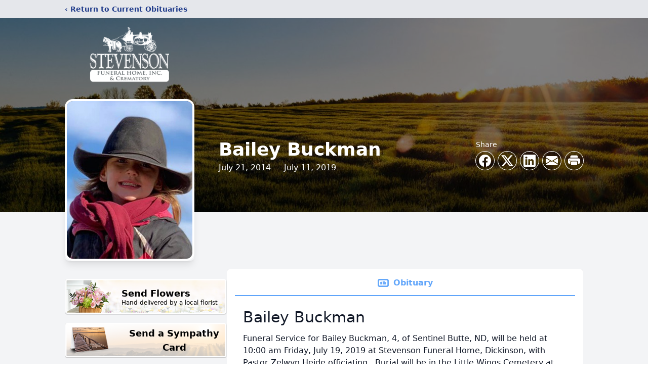

--- FILE ---
content_type: text/html; charset=utf-8
request_url: https://www.google.com/recaptcha/enterprise/anchor?ar=1&k=6Led0rEfAAAAADCxaLshVQnX00VTWXWN9HVVCIr4&co=aHR0cHM6Ly93d3cuc3RldmVuc29uZnVuZXJhbGhvbWUuY29tOjQ0Mw..&hl=en&type=image&v=PoyoqOPhxBO7pBk68S4YbpHZ&theme=light&size=invisible&badge=bottomright&anchor-ms=20000&execute-ms=30000&cb=b8c94hzi2a0u
body_size: 48679
content:
<!DOCTYPE HTML><html dir="ltr" lang="en"><head><meta http-equiv="Content-Type" content="text/html; charset=UTF-8">
<meta http-equiv="X-UA-Compatible" content="IE=edge">
<title>reCAPTCHA</title>
<style type="text/css">
/* cyrillic-ext */
@font-face {
  font-family: 'Roboto';
  font-style: normal;
  font-weight: 400;
  font-stretch: 100%;
  src: url(//fonts.gstatic.com/s/roboto/v48/KFO7CnqEu92Fr1ME7kSn66aGLdTylUAMa3GUBHMdazTgWw.woff2) format('woff2');
  unicode-range: U+0460-052F, U+1C80-1C8A, U+20B4, U+2DE0-2DFF, U+A640-A69F, U+FE2E-FE2F;
}
/* cyrillic */
@font-face {
  font-family: 'Roboto';
  font-style: normal;
  font-weight: 400;
  font-stretch: 100%;
  src: url(//fonts.gstatic.com/s/roboto/v48/KFO7CnqEu92Fr1ME7kSn66aGLdTylUAMa3iUBHMdazTgWw.woff2) format('woff2');
  unicode-range: U+0301, U+0400-045F, U+0490-0491, U+04B0-04B1, U+2116;
}
/* greek-ext */
@font-face {
  font-family: 'Roboto';
  font-style: normal;
  font-weight: 400;
  font-stretch: 100%;
  src: url(//fonts.gstatic.com/s/roboto/v48/KFO7CnqEu92Fr1ME7kSn66aGLdTylUAMa3CUBHMdazTgWw.woff2) format('woff2');
  unicode-range: U+1F00-1FFF;
}
/* greek */
@font-face {
  font-family: 'Roboto';
  font-style: normal;
  font-weight: 400;
  font-stretch: 100%;
  src: url(//fonts.gstatic.com/s/roboto/v48/KFO7CnqEu92Fr1ME7kSn66aGLdTylUAMa3-UBHMdazTgWw.woff2) format('woff2');
  unicode-range: U+0370-0377, U+037A-037F, U+0384-038A, U+038C, U+038E-03A1, U+03A3-03FF;
}
/* math */
@font-face {
  font-family: 'Roboto';
  font-style: normal;
  font-weight: 400;
  font-stretch: 100%;
  src: url(//fonts.gstatic.com/s/roboto/v48/KFO7CnqEu92Fr1ME7kSn66aGLdTylUAMawCUBHMdazTgWw.woff2) format('woff2');
  unicode-range: U+0302-0303, U+0305, U+0307-0308, U+0310, U+0312, U+0315, U+031A, U+0326-0327, U+032C, U+032F-0330, U+0332-0333, U+0338, U+033A, U+0346, U+034D, U+0391-03A1, U+03A3-03A9, U+03B1-03C9, U+03D1, U+03D5-03D6, U+03F0-03F1, U+03F4-03F5, U+2016-2017, U+2034-2038, U+203C, U+2040, U+2043, U+2047, U+2050, U+2057, U+205F, U+2070-2071, U+2074-208E, U+2090-209C, U+20D0-20DC, U+20E1, U+20E5-20EF, U+2100-2112, U+2114-2115, U+2117-2121, U+2123-214F, U+2190, U+2192, U+2194-21AE, U+21B0-21E5, U+21F1-21F2, U+21F4-2211, U+2213-2214, U+2216-22FF, U+2308-230B, U+2310, U+2319, U+231C-2321, U+2336-237A, U+237C, U+2395, U+239B-23B7, U+23D0, U+23DC-23E1, U+2474-2475, U+25AF, U+25B3, U+25B7, U+25BD, U+25C1, U+25CA, U+25CC, U+25FB, U+266D-266F, U+27C0-27FF, U+2900-2AFF, U+2B0E-2B11, U+2B30-2B4C, U+2BFE, U+3030, U+FF5B, U+FF5D, U+1D400-1D7FF, U+1EE00-1EEFF;
}
/* symbols */
@font-face {
  font-family: 'Roboto';
  font-style: normal;
  font-weight: 400;
  font-stretch: 100%;
  src: url(//fonts.gstatic.com/s/roboto/v48/KFO7CnqEu92Fr1ME7kSn66aGLdTylUAMaxKUBHMdazTgWw.woff2) format('woff2');
  unicode-range: U+0001-000C, U+000E-001F, U+007F-009F, U+20DD-20E0, U+20E2-20E4, U+2150-218F, U+2190, U+2192, U+2194-2199, U+21AF, U+21E6-21F0, U+21F3, U+2218-2219, U+2299, U+22C4-22C6, U+2300-243F, U+2440-244A, U+2460-24FF, U+25A0-27BF, U+2800-28FF, U+2921-2922, U+2981, U+29BF, U+29EB, U+2B00-2BFF, U+4DC0-4DFF, U+FFF9-FFFB, U+10140-1018E, U+10190-1019C, U+101A0, U+101D0-101FD, U+102E0-102FB, U+10E60-10E7E, U+1D2C0-1D2D3, U+1D2E0-1D37F, U+1F000-1F0FF, U+1F100-1F1AD, U+1F1E6-1F1FF, U+1F30D-1F30F, U+1F315, U+1F31C, U+1F31E, U+1F320-1F32C, U+1F336, U+1F378, U+1F37D, U+1F382, U+1F393-1F39F, U+1F3A7-1F3A8, U+1F3AC-1F3AF, U+1F3C2, U+1F3C4-1F3C6, U+1F3CA-1F3CE, U+1F3D4-1F3E0, U+1F3ED, U+1F3F1-1F3F3, U+1F3F5-1F3F7, U+1F408, U+1F415, U+1F41F, U+1F426, U+1F43F, U+1F441-1F442, U+1F444, U+1F446-1F449, U+1F44C-1F44E, U+1F453, U+1F46A, U+1F47D, U+1F4A3, U+1F4B0, U+1F4B3, U+1F4B9, U+1F4BB, U+1F4BF, U+1F4C8-1F4CB, U+1F4D6, U+1F4DA, U+1F4DF, U+1F4E3-1F4E6, U+1F4EA-1F4ED, U+1F4F7, U+1F4F9-1F4FB, U+1F4FD-1F4FE, U+1F503, U+1F507-1F50B, U+1F50D, U+1F512-1F513, U+1F53E-1F54A, U+1F54F-1F5FA, U+1F610, U+1F650-1F67F, U+1F687, U+1F68D, U+1F691, U+1F694, U+1F698, U+1F6AD, U+1F6B2, U+1F6B9-1F6BA, U+1F6BC, U+1F6C6-1F6CF, U+1F6D3-1F6D7, U+1F6E0-1F6EA, U+1F6F0-1F6F3, U+1F6F7-1F6FC, U+1F700-1F7FF, U+1F800-1F80B, U+1F810-1F847, U+1F850-1F859, U+1F860-1F887, U+1F890-1F8AD, U+1F8B0-1F8BB, U+1F8C0-1F8C1, U+1F900-1F90B, U+1F93B, U+1F946, U+1F984, U+1F996, U+1F9E9, U+1FA00-1FA6F, U+1FA70-1FA7C, U+1FA80-1FA89, U+1FA8F-1FAC6, U+1FACE-1FADC, U+1FADF-1FAE9, U+1FAF0-1FAF8, U+1FB00-1FBFF;
}
/* vietnamese */
@font-face {
  font-family: 'Roboto';
  font-style: normal;
  font-weight: 400;
  font-stretch: 100%;
  src: url(//fonts.gstatic.com/s/roboto/v48/KFO7CnqEu92Fr1ME7kSn66aGLdTylUAMa3OUBHMdazTgWw.woff2) format('woff2');
  unicode-range: U+0102-0103, U+0110-0111, U+0128-0129, U+0168-0169, U+01A0-01A1, U+01AF-01B0, U+0300-0301, U+0303-0304, U+0308-0309, U+0323, U+0329, U+1EA0-1EF9, U+20AB;
}
/* latin-ext */
@font-face {
  font-family: 'Roboto';
  font-style: normal;
  font-weight: 400;
  font-stretch: 100%;
  src: url(//fonts.gstatic.com/s/roboto/v48/KFO7CnqEu92Fr1ME7kSn66aGLdTylUAMa3KUBHMdazTgWw.woff2) format('woff2');
  unicode-range: U+0100-02BA, U+02BD-02C5, U+02C7-02CC, U+02CE-02D7, U+02DD-02FF, U+0304, U+0308, U+0329, U+1D00-1DBF, U+1E00-1E9F, U+1EF2-1EFF, U+2020, U+20A0-20AB, U+20AD-20C0, U+2113, U+2C60-2C7F, U+A720-A7FF;
}
/* latin */
@font-face {
  font-family: 'Roboto';
  font-style: normal;
  font-weight: 400;
  font-stretch: 100%;
  src: url(//fonts.gstatic.com/s/roboto/v48/KFO7CnqEu92Fr1ME7kSn66aGLdTylUAMa3yUBHMdazQ.woff2) format('woff2');
  unicode-range: U+0000-00FF, U+0131, U+0152-0153, U+02BB-02BC, U+02C6, U+02DA, U+02DC, U+0304, U+0308, U+0329, U+2000-206F, U+20AC, U+2122, U+2191, U+2193, U+2212, U+2215, U+FEFF, U+FFFD;
}
/* cyrillic-ext */
@font-face {
  font-family: 'Roboto';
  font-style: normal;
  font-weight: 500;
  font-stretch: 100%;
  src: url(//fonts.gstatic.com/s/roboto/v48/KFO7CnqEu92Fr1ME7kSn66aGLdTylUAMa3GUBHMdazTgWw.woff2) format('woff2');
  unicode-range: U+0460-052F, U+1C80-1C8A, U+20B4, U+2DE0-2DFF, U+A640-A69F, U+FE2E-FE2F;
}
/* cyrillic */
@font-face {
  font-family: 'Roboto';
  font-style: normal;
  font-weight: 500;
  font-stretch: 100%;
  src: url(//fonts.gstatic.com/s/roboto/v48/KFO7CnqEu92Fr1ME7kSn66aGLdTylUAMa3iUBHMdazTgWw.woff2) format('woff2');
  unicode-range: U+0301, U+0400-045F, U+0490-0491, U+04B0-04B1, U+2116;
}
/* greek-ext */
@font-face {
  font-family: 'Roboto';
  font-style: normal;
  font-weight: 500;
  font-stretch: 100%;
  src: url(//fonts.gstatic.com/s/roboto/v48/KFO7CnqEu92Fr1ME7kSn66aGLdTylUAMa3CUBHMdazTgWw.woff2) format('woff2');
  unicode-range: U+1F00-1FFF;
}
/* greek */
@font-face {
  font-family: 'Roboto';
  font-style: normal;
  font-weight: 500;
  font-stretch: 100%;
  src: url(//fonts.gstatic.com/s/roboto/v48/KFO7CnqEu92Fr1ME7kSn66aGLdTylUAMa3-UBHMdazTgWw.woff2) format('woff2');
  unicode-range: U+0370-0377, U+037A-037F, U+0384-038A, U+038C, U+038E-03A1, U+03A3-03FF;
}
/* math */
@font-face {
  font-family: 'Roboto';
  font-style: normal;
  font-weight: 500;
  font-stretch: 100%;
  src: url(//fonts.gstatic.com/s/roboto/v48/KFO7CnqEu92Fr1ME7kSn66aGLdTylUAMawCUBHMdazTgWw.woff2) format('woff2');
  unicode-range: U+0302-0303, U+0305, U+0307-0308, U+0310, U+0312, U+0315, U+031A, U+0326-0327, U+032C, U+032F-0330, U+0332-0333, U+0338, U+033A, U+0346, U+034D, U+0391-03A1, U+03A3-03A9, U+03B1-03C9, U+03D1, U+03D5-03D6, U+03F0-03F1, U+03F4-03F5, U+2016-2017, U+2034-2038, U+203C, U+2040, U+2043, U+2047, U+2050, U+2057, U+205F, U+2070-2071, U+2074-208E, U+2090-209C, U+20D0-20DC, U+20E1, U+20E5-20EF, U+2100-2112, U+2114-2115, U+2117-2121, U+2123-214F, U+2190, U+2192, U+2194-21AE, U+21B0-21E5, U+21F1-21F2, U+21F4-2211, U+2213-2214, U+2216-22FF, U+2308-230B, U+2310, U+2319, U+231C-2321, U+2336-237A, U+237C, U+2395, U+239B-23B7, U+23D0, U+23DC-23E1, U+2474-2475, U+25AF, U+25B3, U+25B7, U+25BD, U+25C1, U+25CA, U+25CC, U+25FB, U+266D-266F, U+27C0-27FF, U+2900-2AFF, U+2B0E-2B11, U+2B30-2B4C, U+2BFE, U+3030, U+FF5B, U+FF5D, U+1D400-1D7FF, U+1EE00-1EEFF;
}
/* symbols */
@font-face {
  font-family: 'Roboto';
  font-style: normal;
  font-weight: 500;
  font-stretch: 100%;
  src: url(//fonts.gstatic.com/s/roboto/v48/KFO7CnqEu92Fr1ME7kSn66aGLdTylUAMaxKUBHMdazTgWw.woff2) format('woff2');
  unicode-range: U+0001-000C, U+000E-001F, U+007F-009F, U+20DD-20E0, U+20E2-20E4, U+2150-218F, U+2190, U+2192, U+2194-2199, U+21AF, U+21E6-21F0, U+21F3, U+2218-2219, U+2299, U+22C4-22C6, U+2300-243F, U+2440-244A, U+2460-24FF, U+25A0-27BF, U+2800-28FF, U+2921-2922, U+2981, U+29BF, U+29EB, U+2B00-2BFF, U+4DC0-4DFF, U+FFF9-FFFB, U+10140-1018E, U+10190-1019C, U+101A0, U+101D0-101FD, U+102E0-102FB, U+10E60-10E7E, U+1D2C0-1D2D3, U+1D2E0-1D37F, U+1F000-1F0FF, U+1F100-1F1AD, U+1F1E6-1F1FF, U+1F30D-1F30F, U+1F315, U+1F31C, U+1F31E, U+1F320-1F32C, U+1F336, U+1F378, U+1F37D, U+1F382, U+1F393-1F39F, U+1F3A7-1F3A8, U+1F3AC-1F3AF, U+1F3C2, U+1F3C4-1F3C6, U+1F3CA-1F3CE, U+1F3D4-1F3E0, U+1F3ED, U+1F3F1-1F3F3, U+1F3F5-1F3F7, U+1F408, U+1F415, U+1F41F, U+1F426, U+1F43F, U+1F441-1F442, U+1F444, U+1F446-1F449, U+1F44C-1F44E, U+1F453, U+1F46A, U+1F47D, U+1F4A3, U+1F4B0, U+1F4B3, U+1F4B9, U+1F4BB, U+1F4BF, U+1F4C8-1F4CB, U+1F4D6, U+1F4DA, U+1F4DF, U+1F4E3-1F4E6, U+1F4EA-1F4ED, U+1F4F7, U+1F4F9-1F4FB, U+1F4FD-1F4FE, U+1F503, U+1F507-1F50B, U+1F50D, U+1F512-1F513, U+1F53E-1F54A, U+1F54F-1F5FA, U+1F610, U+1F650-1F67F, U+1F687, U+1F68D, U+1F691, U+1F694, U+1F698, U+1F6AD, U+1F6B2, U+1F6B9-1F6BA, U+1F6BC, U+1F6C6-1F6CF, U+1F6D3-1F6D7, U+1F6E0-1F6EA, U+1F6F0-1F6F3, U+1F6F7-1F6FC, U+1F700-1F7FF, U+1F800-1F80B, U+1F810-1F847, U+1F850-1F859, U+1F860-1F887, U+1F890-1F8AD, U+1F8B0-1F8BB, U+1F8C0-1F8C1, U+1F900-1F90B, U+1F93B, U+1F946, U+1F984, U+1F996, U+1F9E9, U+1FA00-1FA6F, U+1FA70-1FA7C, U+1FA80-1FA89, U+1FA8F-1FAC6, U+1FACE-1FADC, U+1FADF-1FAE9, U+1FAF0-1FAF8, U+1FB00-1FBFF;
}
/* vietnamese */
@font-face {
  font-family: 'Roboto';
  font-style: normal;
  font-weight: 500;
  font-stretch: 100%;
  src: url(//fonts.gstatic.com/s/roboto/v48/KFO7CnqEu92Fr1ME7kSn66aGLdTylUAMa3OUBHMdazTgWw.woff2) format('woff2');
  unicode-range: U+0102-0103, U+0110-0111, U+0128-0129, U+0168-0169, U+01A0-01A1, U+01AF-01B0, U+0300-0301, U+0303-0304, U+0308-0309, U+0323, U+0329, U+1EA0-1EF9, U+20AB;
}
/* latin-ext */
@font-face {
  font-family: 'Roboto';
  font-style: normal;
  font-weight: 500;
  font-stretch: 100%;
  src: url(//fonts.gstatic.com/s/roboto/v48/KFO7CnqEu92Fr1ME7kSn66aGLdTylUAMa3KUBHMdazTgWw.woff2) format('woff2');
  unicode-range: U+0100-02BA, U+02BD-02C5, U+02C7-02CC, U+02CE-02D7, U+02DD-02FF, U+0304, U+0308, U+0329, U+1D00-1DBF, U+1E00-1E9F, U+1EF2-1EFF, U+2020, U+20A0-20AB, U+20AD-20C0, U+2113, U+2C60-2C7F, U+A720-A7FF;
}
/* latin */
@font-face {
  font-family: 'Roboto';
  font-style: normal;
  font-weight: 500;
  font-stretch: 100%;
  src: url(//fonts.gstatic.com/s/roboto/v48/KFO7CnqEu92Fr1ME7kSn66aGLdTylUAMa3yUBHMdazQ.woff2) format('woff2');
  unicode-range: U+0000-00FF, U+0131, U+0152-0153, U+02BB-02BC, U+02C6, U+02DA, U+02DC, U+0304, U+0308, U+0329, U+2000-206F, U+20AC, U+2122, U+2191, U+2193, U+2212, U+2215, U+FEFF, U+FFFD;
}
/* cyrillic-ext */
@font-face {
  font-family: 'Roboto';
  font-style: normal;
  font-weight: 900;
  font-stretch: 100%;
  src: url(//fonts.gstatic.com/s/roboto/v48/KFO7CnqEu92Fr1ME7kSn66aGLdTylUAMa3GUBHMdazTgWw.woff2) format('woff2');
  unicode-range: U+0460-052F, U+1C80-1C8A, U+20B4, U+2DE0-2DFF, U+A640-A69F, U+FE2E-FE2F;
}
/* cyrillic */
@font-face {
  font-family: 'Roboto';
  font-style: normal;
  font-weight: 900;
  font-stretch: 100%;
  src: url(//fonts.gstatic.com/s/roboto/v48/KFO7CnqEu92Fr1ME7kSn66aGLdTylUAMa3iUBHMdazTgWw.woff2) format('woff2');
  unicode-range: U+0301, U+0400-045F, U+0490-0491, U+04B0-04B1, U+2116;
}
/* greek-ext */
@font-face {
  font-family: 'Roboto';
  font-style: normal;
  font-weight: 900;
  font-stretch: 100%;
  src: url(//fonts.gstatic.com/s/roboto/v48/KFO7CnqEu92Fr1ME7kSn66aGLdTylUAMa3CUBHMdazTgWw.woff2) format('woff2');
  unicode-range: U+1F00-1FFF;
}
/* greek */
@font-face {
  font-family: 'Roboto';
  font-style: normal;
  font-weight: 900;
  font-stretch: 100%;
  src: url(//fonts.gstatic.com/s/roboto/v48/KFO7CnqEu92Fr1ME7kSn66aGLdTylUAMa3-UBHMdazTgWw.woff2) format('woff2');
  unicode-range: U+0370-0377, U+037A-037F, U+0384-038A, U+038C, U+038E-03A1, U+03A3-03FF;
}
/* math */
@font-face {
  font-family: 'Roboto';
  font-style: normal;
  font-weight: 900;
  font-stretch: 100%;
  src: url(//fonts.gstatic.com/s/roboto/v48/KFO7CnqEu92Fr1ME7kSn66aGLdTylUAMawCUBHMdazTgWw.woff2) format('woff2');
  unicode-range: U+0302-0303, U+0305, U+0307-0308, U+0310, U+0312, U+0315, U+031A, U+0326-0327, U+032C, U+032F-0330, U+0332-0333, U+0338, U+033A, U+0346, U+034D, U+0391-03A1, U+03A3-03A9, U+03B1-03C9, U+03D1, U+03D5-03D6, U+03F0-03F1, U+03F4-03F5, U+2016-2017, U+2034-2038, U+203C, U+2040, U+2043, U+2047, U+2050, U+2057, U+205F, U+2070-2071, U+2074-208E, U+2090-209C, U+20D0-20DC, U+20E1, U+20E5-20EF, U+2100-2112, U+2114-2115, U+2117-2121, U+2123-214F, U+2190, U+2192, U+2194-21AE, U+21B0-21E5, U+21F1-21F2, U+21F4-2211, U+2213-2214, U+2216-22FF, U+2308-230B, U+2310, U+2319, U+231C-2321, U+2336-237A, U+237C, U+2395, U+239B-23B7, U+23D0, U+23DC-23E1, U+2474-2475, U+25AF, U+25B3, U+25B7, U+25BD, U+25C1, U+25CA, U+25CC, U+25FB, U+266D-266F, U+27C0-27FF, U+2900-2AFF, U+2B0E-2B11, U+2B30-2B4C, U+2BFE, U+3030, U+FF5B, U+FF5D, U+1D400-1D7FF, U+1EE00-1EEFF;
}
/* symbols */
@font-face {
  font-family: 'Roboto';
  font-style: normal;
  font-weight: 900;
  font-stretch: 100%;
  src: url(//fonts.gstatic.com/s/roboto/v48/KFO7CnqEu92Fr1ME7kSn66aGLdTylUAMaxKUBHMdazTgWw.woff2) format('woff2');
  unicode-range: U+0001-000C, U+000E-001F, U+007F-009F, U+20DD-20E0, U+20E2-20E4, U+2150-218F, U+2190, U+2192, U+2194-2199, U+21AF, U+21E6-21F0, U+21F3, U+2218-2219, U+2299, U+22C4-22C6, U+2300-243F, U+2440-244A, U+2460-24FF, U+25A0-27BF, U+2800-28FF, U+2921-2922, U+2981, U+29BF, U+29EB, U+2B00-2BFF, U+4DC0-4DFF, U+FFF9-FFFB, U+10140-1018E, U+10190-1019C, U+101A0, U+101D0-101FD, U+102E0-102FB, U+10E60-10E7E, U+1D2C0-1D2D3, U+1D2E0-1D37F, U+1F000-1F0FF, U+1F100-1F1AD, U+1F1E6-1F1FF, U+1F30D-1F30F, U+1F315, U+1F31C, U+1F31E, U+1F320-1F32C, U+1F336, U+1F378, U+1F37D, U+1F382, U+1F393-1F39F, U+1F3A7-1F3A8, U+1F3AC-1F3AF, U+1F3C2, U+1F3C4-1F3C6, U+1F3CA-1F3CE, U+1F3D4-1F3E0, U+1F3ED, U+1F3F1-1F3F3, U+1F3F5-1F3F7, U+1F408, U+1F415, U+1F41F, U+1F426, U+1F43F, U+1F441-1F442, U+1F444, U+1F446-1F449, U+1F44C-1F44E, U+1F453, U+1F46A, U+1F47D, U+1F4A3, U+1F4B0, U+1F4B3, U+1F4B9, U+1F4BB, U+1F4BF, U+1F4C8-1F4CB, U+1F4D6, U+1F4DA, U+1F4DF, U+1F4E3-1F4E6, U+1F4EA-1F4ED, U+1F4F7, U+1F4F9-1F4FB, U+1F4FD-1F4FE, U+1F503, U+1F507-1F50B, U+1F50D, U+1F512-1F513, U+1F53E-1F54A, U+1F54F-1F5FA, U+1F610, U+1F650-1F67F, U+1F687, U+1F68D, U+1F691, U+1F694, U+1F698, U+1F6AD, U+1F6B2, U+1F6B9-1F6BA, U+1F6BC, U+1F6C6-1F6CF, U+1F6D3-1F6D7, U+1F6E0-1F6EA, U+1F6F0-1F6F3, U+1F6F7-1F6FC, U+1F700-1F7FF, U+1F800-1F80B, U+1F810-1F847, U+1F850-1F859, U+1F860-1F887, U+1F890-1F8AD, U+1F8B0-1F8BB, U+1F8C0-1F8C1, U+1F900-1F90B, U+1F93B, U+1F946, U+1F984, U+1F996, U+1F9E9, U+1FA00-1FA6F, U+1FA70-1FA7C, U+1FA80-1FA89, U+1FA8F-1FAC6, U+1FACE-1FADC, U+1FADF-1FAE9, U+1FAF0-1FAF8, U+1FB00-1FBFF;
}
/* vietnamese */
@font-face {
  font-family: 'Roboto';
  font-style: normal;
  font-weight: 900;
  font-stretch: 100%;
  src: url(//fonts.gstatic.com/s/roboto/v48/KFO7CnqEu92Fr1ME7kSn66aGLdTylUAMa3OUBHMdazTgWw.woff2) format('woff2');
  unicode-range: U+0102-0103, U+0110-0111, U+0128-0129, U+0168-0169, U+01A0-01A1, U+01AF-01B0, U+0300-0301, U+0303-0304, U+0308-0309, U+0323, U+0329, U+1EA0-1EF9, U+20AB;
}
/* latin-ext */
@font-face {
  font-family: 'Roboto';
  font-style: normal;
  font-weight: 900;
  font-stretch: 100%;
  src: url(//fonts.gstatic.com/s/roboto/v48/KFO7CnqEu92Fr1ME7kSn66aGLdTylUAMa3KUBHMdazTgWw.woff2) format('woff2');
  unicode-range: U+0100-02BA, U+02BD-02C5, U+02C7-02CC, U+02CE-02D7, U+02DD-02FF, U+0304, U+0308, U+0329, U+1D00-1DBF, U+1E00-1E9F, U+1EF2-1EFF, U+2020, U+20A0-20AB, U+20AD-20C0, U+2113, U+2C60-2C7F, U+A720-A7FF;
}
/* latin */
@font-face {
  font-family: 'Roboto';
  font-style: normal;
  font-weight: 900;
  font-stretch: 100%;
  src: url(//fonts.gstatic.com/s/roboto/v48/KFO7CnqEu92Fr1ME7kSn66aGLdTylUAMa3yUBHMdazQ.woff2) format('woff2');
  unicode-range: U+0000-00FF, U+0131, U+0152-0153, U+02BB-02BC, U+02C6, U+02DA, U+02DC, U+0304, U+0308, U+0329, U+2000-206F, U+20AC, U+2122, U+2191, U+2193, U+2212, U+2215, U+FEFF, U+FFFD;
}

</style>
<link rel="stylesheet" type="text/css" href="https://www.gstatic.com/recaptcha/releases/PoyoqOPhxBO7pBk68S4YbpHZ/styles__ltr.css">
<script nonce="mddPAwGhFSbfre_lD4gcoQ" type="text/javascript">window['__recaptcha_api'] = 'https://www.google.com/recaptcha/enterprise/';</script>
<script type="text/javascript" src="https://www.gstatic.com/recaptcha/releases/PoyoqOPhxBO7pBk68S4YbpHZ/recaptcha__en.js" nonce="mddPAwGhFSbfre_lD4gcoQ">
      
    </script></head>
<body><div id="rc-anchor-alert" class="rc-anchor-alert"></div>
<input type="hidden" id="recaptcha-token" value="[base64]">
<script type="text/javascript" nonce="mddPAwGhFSbfre_lD4gcoQ">
      recaptcha.anchor.Main.init("[\x22ainput\x22,[\x22bgdata\x22,\x22\x22,\[base64]/[base64]/[base64]/KE4oMTI0LHYsdi5HKSxMWihsLHYpKTpOKDEyNCx2LGwpLFYpLHYpLFQpKSxGKDE3MSx2KX0scjc9ZnVuY3Rpb24obCl7cmV0dXJuIGx9LEM9ZnVuY3Rpb24obCxWLHYpe04odixsLFYpLFZbYWtdPTI3OTZ9LG49ZnVuY3Rpb24obCxWKXtWLlg9KChWLlg/[base64]/[base64]/[base64]/[base64]/[base64]/[base64]/[base64]/[base64]/[base64]/[base64]/[base64]\\u003d\x22,\[base64]\x22,\x22wpLDrcOgwqvCrsOew6XDp8OjGMKsVmPDrsKiRkoDw7nDjwPCmMK9BsKewrpFwoDCo8OIw6YswovCsnAZBcOXw4IfL18hXUERVH4ScMOMw49UXxnDrU3CiRUwFHXChMOyw7hjVHhfwqcZSn97MQVew4hmw5gCwqIawrXCgy/[base64]/[base64]/Dm8Oaw7/DmMK7DSjCuGpSDSLCmnbDv8K8Il7CuHMlwq3CocK6w5LDrgfDnVcgw7/CqMOnwq82w5XCnsOzRsOEEMKPw47CgcOZGT0bEEzCpMO6O8OhwrcNP8KgLU3DpsOxP8KIMRjDtG3CgMOSw7PConDCgsKXNcOiw7XCniwJBxfCjTAmwpnDmMKZa8OlS8KJEMK7w5rDp3XCq8OOwqfCv8KDL3Nqw6vCg8OSwqXCqjAwSMOdw7/CoRlswojDucKIw5nDp8OzwqbDvMO5DMOLwq3CjHnDpGnDjAQDw7VDwpbCq3AvwofDhsKHw63Dtxt1Jyt0DcOlVcK0bMOMV8KebiBTwoROw6ojwpBbPUvDmzUMI8KBJMKdw408wqTDpsKwaHfCg1Esw6cjwobClnV4wp1vwrohLEnDq3JhKH1ow4jDlcO/PsKzP2jDjsODwpZUw77DhMOIIsKdwqx2w7ItI2IawohPGljCiSvCthvDiGzDpBnDp1Rqw5jCjCHDuMOiw6jCoijClcO5cgh7wpdvw4EcwqjDmsO7bDxRwpI4woJGfsKeW8OpU8OXZXBla8KdLTvDt8O9Q8KkfzVBwp/Dv8Ohw5vDs8KbHHsMw6I4KBXDnn7DqcObB8K0wrDDlQjDn8OXw6VFw5UJwqxswoBWw6DCrDBnw40YQyB0wpfDg8K+w7PChMKhwoDDk8Kjw7QHSV4IUcKFw5YHcEd4DCRVEmbDiMKiwrEfFMK7w6YJd8KUYlrCjRDDiMKBwqXDt3sXw7/CswNjQ8K8w7/[base64]/PW8EJ8Kvw61mwrpIBgh2w5FAwo/[base64]/CjMKRwpLCpMOUUyptw6LDihnDiMKpw4NGS8Kdw6pRdMOSBcKABwbCkcKxB8O6WMKswphLQ8OVwpHChFslwqFIEiI5L8O7UhDCjAERBcOlesO8w4/DmR/DgVjCu15Dw7jCnltvwr7CoHApISPDisKKw6w/w4NzIADCjnVMwqjCsHpgL1HDhsOgw57DhClTRcKyw4IFw7HCk8KBwpPDlMOePsKOwp4zI8O4ccKhdsO7NnQpw7LCkMKnKMKMdhpCUsO/[base64]/Dj8KTw6HCmnoyAFRcT8OkIsONHcO6w4zDlS9mwrHCpsOaUw0RUMOSYsO6wrTDkcO2FhnDg8Klw7YVw7YVaCLDgcKlZSzCgGJiw5HCrMKWX8Kfw4/CtWEWw7TDn8K4L8OjFMOqwrUFAGXClTslSW1iwqbCnwExBMKYw7XCqjbDqsOZwoQJPSjCnlrCr8OcwrlxCndWwocSXkzCnj3CiMOBQiMzwqrDrjoyR2cqT0EyXxrDgy9Dw7QVw4xvBMK0w69aS8OrUsKHwopNw60FViNdw4jDjW1bw41aI8ONw7ctwq/DpXzChWsaRcO4w7RcwpxkesKBwo3DvgTDtBDDrMKmw6/Dl3hnfhppwoHDkjM5w5/CnhHCqXXCmmEywo5mV8K0w4E/wpdSw5QqPMKMw6nCosK8w61sbxHDssOcLwkCKcK4e8OJAjrDgsOWAsKmDiNRfsKPRn/CrcO5w5zDgMOgDSnDj8Kpw4vDn8KufDA4wqjCvnrCmnYRw4YhAcO3w7o8wr1VX8KTwpTCqyDCpCwYwq3CgsKgNyrDj8OPw4sTKsKzRTrDiUzCtsO5w5vDhS/CqcKQWVTDijrDhjBacsKGw4EAw685w7sqwotnw6knY300G1xIc8KVw6LDlcKATFXCvHnCgcOTw7dJwpXCrsKGABnCkF5fRMOHJ8KYIh7Dmh8HGMOABxLCs2nDuX8Gwpt/[base64]/DnsKJwqLChsOPSMO0VMOcInI9w5xKw7bCsn/DtMOrIcOWw4QJw6HDqAFfNx3DrBfDqiNgwozDnzUcJxzDvMOPcjQWwp9TFMKWHFjCsD5sd8OBw58Nw6XDi8KFdD/DnMKrwo5ZE8OCSFzDjkEawqAFwod6C0Fbwq/DmsOWwo8OJD08TS/DmcOiC8OrQcO+wrY2Hg86wqQSw5jCkGUsw4rDi8KacMOKKcKqLMKcBnjCtnNKdyPDosOuwpEzB8Klw4zDpMK4SF3ClyjDlMKAXsO+wqwPw4bDscOGwpnDo8OMY8OfwrPCl1c1aMOWwo/Ck8OeCWvDsWR6BMO+OjZKw7jDjMOWRU/Dp3UEdMO5wrgvR39yYVjDkMK0w7RmTsO8c3rCnyTDncK9w5xCwpAAwoXDoxDDgXgxw73ClsKCwr0NLsK0TMOmRC3DtcKQYWkGwr9XLE0dU3fCmMO/wo0Ka054MsKrw6/CpAzDicKcw41Uw5RKwozDrcKXDmsedcOOdzjCjjLChcOQw44cHnnCtMKBa0/DocKjw4Irw7dvwq9KB2/DnsOMMcOXf8KaeVZ3wrbDqFpXHgnCuXxTKsKGJxN3wqnCjsKBGmXDr8KNOcKhw5vDqsKbBMOTw7ljwrvDk8OlcMOpw5TCrMOLYMKeIEbCsB7ClwtiUsK1w7rDvsO6w5F4w6QyF8KUw5hfMhXDsCBIaMOZO8KCChgaw6I0UsKob8Okw5bCkMKbwplvZzPCr8O3wo/[base64]/DvyHDr2PCkVDDk8OLwotuw6JgdMKawq5iYHIyfMKUKGxhCcKnwpZGw5vCiSHDu3vDml/Dp8KLwrXDvTnDn8K4w7nDomLDqcKqwoLChi0jw7wow6J5w6sSU14wMMKQw4AGwrzDscOAwr/[base64]/Cp8KJGkTCtcOgwqLDtxU9Jzwiw6FxD2TChVQEw5fDkcOmwrTDpizChsO/d1bCi1jCtn1NNltiw4gpHMO6EsKPwpPChAzDk2nDnXNXWFU8wrMAKcKIwqs0w5UJTEBzCMOofVTCn8OoQkc4w5fCg1XCsnPCmzTCikV4Xm0Dw7ppw5HDhn/Cr3bDjMOtwrBLw4zCoXgGLilZwofCkF0JAzhwBjrCk8OFw6MgwpM8w5oUNcOUKsKzw71ewq9sEiLDvsOQw4t5w7LCuG8uwrUPRcKaw6XDl8KnScK6PFvDjsKFw77DiyolfWsow5QFNMKQW8K4aADCn8Ovw4/DjMObKMO7KxsAOUl+wqPCng8zw4PDq3DCpnMKw5zDjMOmw4vCjizDiMKcBhNWG8Kzw4bDmXpWwq3DkMOfwo/[base64]/Ct0s8w4obw4TDisOgeFZ7FELClsOfwpvCmcKTdMOmE8OTLcKyd8KvIMODBwbDvFB6GcKvw5vDp8KgwpzDhmk5AsOOwpHDt8KjGnQow53Dk8K5JV7Cs1QMXDTCoCINQMO/VhHDmg0MUlHCpcK1XCvDsmsvwrBpNMOcf8KFw5vCosOFwphqwrPCimDCvcKWwr3CjFUMw5/ClcKAwrI7wr58E8OWw7s3AMOXTnIwwpTCu8OCw6lhwrRAwrrCvsKCacOhOcOyRcKHXcKGw79taT3DrVPCssOkw7g/LMO9WcOJDRbDi8KMwoM8wqHClUfDlVHCjMOBw6p2w5cMXsKww4rDnsO/I8KYcMO7wo7DknUmw6gPVQNkwqsqwowgwrkzVA4Mwq7CggRMesOOwq0Tw7vDty/CrxF1Vy3DnlnCusKLwrwgwo/DmkvCrMO9wr3ChMOPZAddwqLCi8OEVcONw4fDs0zCoF3CucOOw6bCrcKwa2/Doj7Dgw7CmsKjG8KDUUhBP3EUwpbDpyddw6HCtsOwMsOhw4jDkHV5w7pxWcK7wo9bG29sBTbDuErChxMwccOrw5InRsOswr5zUCLCizc7wpTDpMKMIMKxVcKVdsOiwrfCgsKpwr4ew4NIY8OtK1XCgWM3w6XDvyjCsQsIw55aPsOJwrc/wqXCucODw7kBThYUwqfCqcODbGrCv8KHWMObw4Q9w4ExBsOHGsOiH8Kgw7guf8OoDgXDlHMHZFclw5vCulkDwqDDt8KTY8KXLcOFwqrDv8OhNk/DkMO9IEg3w5PCkMOrNcKfDW3Dj8OAQzDDvMODwo5Dw58wwpbDj8KUe3Z2LMOGe1/[base64]/CrcKNRMKxLV9/w7kfBGs8w5jDmWLDoDzCrsK/[base64]/CqMOcwpI3CsOfZMOJYsKEw5s0W8OyNQcnMMKYGBHDrsOmw6kANsO9MXvCgcK1w5/CsMORwoFeIX0nWEsMwpHCkSAhw6RBOUzCuBvDl8KpKcOfw43DvylmekvCrl3DjQHDgcOjFcKXw5TDmjrCuwXDusOLcHA8ccO9BMK/[base64]/[base64]/CvsK8MMKzOBhuwpLCtMOsKMKgw5ICwoR0LBNxw6jCogcFM8KhCsKPdWMYw5kTw6jCvcO4PcOrw69FIsONAsK0QXxXwoPCn8KSLMKfCcKWdsOqVcO0RsKJGEovO8KCwqstwqrCgMKww4xiDDvCssO0w6vCpGxUOzUcwrvCgEILw4HDtSjDksKjwqVbWh/Cp8KmCyvDisO4d0fCrCPCu1UwasOvwpLCpcKbwqV0PsKHWMK+wpcIw7nCjn1ATsOPX8OldQIxw6LCt3RTwqk+C8KbAcOQMmfDj2d0PcOJwrHCshLCucOlbMOJI1cRH3ASw49bIBjDozgsw4jDtD/CmxNpSCbCmVHCmcKbw6wQwobDscKgFsKVdQgaAsOPwoApaGXDv8KYZMKHwrHDgFJAF8O9wq8Qb8OswqY6cDsuwr9fwq3Cs1BZQ8Kww6XDt8O6NMKLwqxLwq5Rwooiw5B/FSMsw43ChMOSTjXCqU0HcMORDcOtdMKEw5cLTjbDhsOWw57CksK8w7rCnyjCqmjDog3DgDLCgkfCi8KOwoDDkT7DhUMyW8OIwrPClTnDsGXDhUFiw7U3wqbCvMOKw77DrCI1UMOJw7PDk8KBWMObwpnDjMKhw6XCoCB/[base64]/CoUXDrGAzw63Cj0txXMOTY2XCsmvCtmdPQzDDtMOSw5NkdcKTCcKvwoxlwp0awoUYJjhzwoLDnMKGw7TDiUpNw4PDhFNUahYnL8KPwoDCs13CqTkcwrvDsQEzagcUJcOUSizCksK1w4LDuMK/agLCogRkS8KcwqsGBFHDscKvw51yfW1tacKxw4HDthDDh8OMwrcyVxPCtX5yw4gMw6YeBcOqCBLDt0TDlMO0wr4/w6MKMjrDjMKETUbDhMOgw73CssKgVitmBcKdwq/DjFMFdUs3wowUBWbCmHHChSFeUsO9wqIMw7rCpXjDtFrCvwvDmETCiiLDn8K9WcOOSCADw6w4FTJtw7YJw4g3I8K3MQECZXsRJDlUw63CtXrCjB/Cj8OXwqIRwqEcwq/DncK9w5svF8OWwqzCuMOCOgjDnWDDvcK7w6MBwoQpwoc6BELDtnZRwrk4STXCisO0JMOYUETCjkAxZ8OMwp41dj1cE8OFw6jCgiQ/wqrCj8K4w5PDnsOrIQtCJ8KNw7/CjMOfRnzClcOCw6HDhwzCrcOtwqHDpsO3wrJPFQbCv8KYAMOiexTCnsKtwqXCowoqwqXDqVMGwo7CqzE3woXCv8O0wrd3w6AdwoPDiMKaTMOMwpzDsBpsw5Apwrd+w6nDn8KYw7kow4RWEcKxGiXDpV/DvMOWw7QGw6I4w40Qw4hVUyVfScKVFMKCwr0tM1nDtQ3ChsOKQVMWDcKWOWx/w4kBw6HDkMKgw63CnMKwBsKhccOSd17DncKubcKIw5nCgcOBXsOww6HCkmXDuWvCvTbDqzBpFMK8BMKlSD3DncKlP1wZw5vCjQDCkyMmwr7DvcKew6o8wrXDssOWD8KWHMKyE8OHwrEJNSLCu1NfY1DDpcKlKQc2OsOAwo4RwoFmScKjw50Uwq5owpsQQMOeAMO/w7ZdT3Vrw4Brw4LChMO1WcKkNDzCtMONwodyw77DisOefMOXw5DDvcOxwp89w5LCoMOZGUXDhkcBwo7Di8OsV2Jtc8OtGW/Dl8KbwrpWw7DDkMOlwrw9wpbDmXd9w4FuwqQ/wpcIThPClUHCk0bCkU7Cv8O8ckDCnEpNesK6WWXCoMOZw4sNXC5gZSt4A8OPw5jClcOEMHrDizAKCFkDe3DCnSBUUAJhQy0gVMKOGG/DnMOFDcKhwp7DvcKsIWUNbRrClcOHZ8KGw6rDql/DkmPDusONwqDDgCRYLsKywpXCrz/CsUfCpcK5wpjDq8OITWZoIlrDrEBEfB0HHsOLw6DCpkVuaFVYcB7CpsK0aMOXZsOwHMKNDcOOw65rGgXDu8OkKH7Du8OPwp0UHcOuw6FNwpvCjUF/wrTDm2s3L8OhcMOORsOsHQbCkn/DpS5Ywq/[base64]/Ck8OVNSc8DMKiwrzCjAnClsKPw5fDucO0csK1FjIpaiwYw7PChXt7w6LDksKIwoc4wrodwrzCpAbCgcOTeMKswqhzbSAFCsOpwpAIw4LCssKtwrc3B8KJBMKiZlLDlsOVw7nDjA/CrMKbfcO7Y8OVIkdMJRMMwpJWw6ZIw6/[base64]/[base64]/DoMKYCTg2w6PDl8KDABHDv3fCpsOCJSLDmRRmBmlvw4XCrVPDghjDvTsrewHDpTzCuExLQBQCw6nDtsO0TV3Cg2ZuCQ5GbMO/[base64]/[base64]/w5PCh8KaWU3Ck0ocWsODw47DisKbw5pXMQZ9CxnCsT1kw53DkB8tw6nCnMOXw5DChMObwrPCgkHDn8Oow57DmzLCrGTCk8OQPQhvw7xlR0HDu8K9w4jCvgTDn3HDvsK+NTRQw74dw5hoahghSWgMTzd+IcKPGcKgEsK5wo7DpArCl8O+wqJWTjouLUHCnS4Hw7/CpsOAwr7CnkpgwpbDkAp2w6zCqDxzwrkedcKGwrdRLsKpw7kaQiYJw6nDkUZRBUYBfcK1w6psQiwJMsKVbRzCgMO3MX/[base64]/CnBbCjHR5wpfCgsKXw63CtC8DwohEw5xVFMOOwp3CscKBw4bCmcO6L1gawobCr8KVSjfDlsO6w5wMw6XCu8KFw45IUFfDvcKnBiLCgMKmwot8RjZQw4xGJcObw7PClsOUMlUzwppRVcO4wqBDGCVOwqZkaFTCs8KCZQjDumsBW8OuwpnCkcOXw7jDoMO/w4Nyw5zDjMK0wrFtw5DDvcONwqHCu8Oyeis3w5vDksKhw7jDnmY3HAlyw7PDk8OLPFPDs2PCusOYQ2LDp8O7W8KHwrnDm8KMw5rCgMKxwqZkw4EFwpNaw4zDlHjCu0nDnF/DncKWw6XDiQJnwoJYa8KxDsOIHcOowr/[base64]/ClsONw51XAcKbTErCrDnCiUvDhTDDmQAuw6/[base64]/CmArChyVUwrjDtsKXw65uKysVw4/Ck1nDpMKiKEg8w6oZesKHw4Rrwrdzw6TCiUnDtGkBw4MlwphOw6nDjcO1w7LDgsKAw7t6McOTwrXDhhPDgMO3CnjDv3HCpsOTTivCu8KcSWbCqsOIwpUPKipGwq7Dpl0YXcO3CMObwoTCvB/[base64]/DnMOAwoFnCMO5fHgJwrInw6c+IxbDlhUyw6p9w5QQw5/CjUnChkgbw5HDlj55VXzCrShIwqbCoxXCuTLDpcO2TVYAw6LCuyzDtCfDicOzw7/CocKyw5RPw4NFHD/[base64]/DpMKnXsKvw77CnSFtwodBwp4OYBHDrAHDkSU4JQM2w6gCIsOfbMOxw5JME8OSFMOVTllOwrTCsMOYw4HDrEXCv03Dql93w5Z8wqB/wq7DliJWwp3CuClsH8Ofwrw3wo7Cr8OBwpoQwp8FJcKgfEXDmSp5GMKdFBEPwq7CmMKwSMO8MVwvw5d+SMKZMcKEw4Rmw7/CtMO2VS9aw4tkwrrChVHCqsKnfcO/AWTCsMKgwqcNw61YwqvCi0bCn2kpw4MzLH3CjQchNsO+wpjDh2ABw4/CmMOlemIawrbCuMKhw7nCp8OCbB0LwqENwrzDthkvZkjDmzfCv8KXworCtjh0Z8KtFMOKworDr2/CtEDChcK8O0orwql4UU/[base64]/w7DCpMOhUS/DjU/[base64]/P2nDgsKtw60RXzHDh8KSw7tuU8K9MjbDj0Z+wrFywprDv8O5cMOuwrDCjsO5wqLDuFxww43CnMKUSCzDi8Orw7Z/NcKzTS4DBMKiA8Osw57Djjc0MMOTRsOOw6/CohjCqMOydMOtCCPCmcO5fMKTw4FCVAQ5NsK4E8OawqXCicKpwokwRcKFb8KZw61xw5/[base64]/DtMOrCDDCgMKEw6TCnsKkOsOFwpPDp3vCncOYw5nDnSXDkGrCvcOCCsK7w5omVzt+wpUOLyIBw7LCscOWw4LDjsKOwqfCnsKfwotVPcOJw6/DkcKmw7gFTHDDgFo+UVUow4Atw4hMwq/CrHXDsGUGGFDDj8OcYlDCjS/DmMKNExnDi8KXw5fCvMKCAm0tOl56fcKmw4BRWUDCoHQOw4LDrGsLw4E/[base64]/CpV3CuTfClRrDr3wpwoPCusKuw4zCkcOmwol3S8O9ZsORb8KAG0nCqMKEKiZ8wq/DmGVTw746PWMsJVAGw5LCj8OCwqTDmMOrwrcQw7VJf3sfw555eTnCk8OAw4jDi8KfwqTDqT3DshwKw4PDrMODIsKVTCbDhH7DtGTCpMK/[base64]/DgWhoQcKZQ8Obw55iw4N7KHJbwr9qwqwqd8OoOcKfwqVAEsOtw7XCrsKJMyl9wr03w5fDpHB/w6rCqsO3Ti3Dm8Kww7gSBcOqOsK/woXDq8O6IMOEFjlxw4trBcOvZcOpwonDsQs+wp8yO2UawqHCsMOEH8OXw4Fbw7jDg8O2w5zCnD9/acKOQcODOzjCpHnCmMO2wozDm8KiwojDtsOuI0piwq8kUQhoGcOhRH3DhsOgf8KqEcKOw5jCmzHDj11qw4Unw4wfw7/Dv3sdTcO1w67DiAhjw75nQ8KtwqbCmcKjw7NLQcOlIwxpw7/DvsKecsKibsKiEcK0wp0Zw4vDuVoow7RYD0sww6jDucORwrfCnWR3f8Oew7DDlcKSbsOTM8KfQRwbw5VSw77CrMKOw4nDj8Kyd8KrwpZNwohTGMOjwp3DllF7bcO2JsOEwqt4BVbDiHzDjXfDtxPDi8K/wq4jw6LDi8O9wq5OCgrDvBTDnQMww7EhaDjCiVrCoMKTw7ZSPkMHw4vCu8KJw4fCjsKOTS9dw6ZWwppbN2JOQ8KqCz3Dt8OWwqzCocKGw4LCkcOQw6/CgyTDjMK2FSzCgykmAUVpwqzDkcOQLsKkFsOzNUrDhsK3w7sRbMKhIl5VWcKATsK3VhvCiXHCnsOMwovDmcOTdsObwofDkMKrw7HDmxApw5crw4M6LVg3eiNnwrXDlF3ChGDCplLDuhfDgUXDqQ3DlcOvw4M5A2PCs0lHLMOWwpghwozDm8Ktwp4vw6tFI8OEYsK/wpRoFcKVwr3CuMKswrM/[base64]/wpJCw6zDtsKkwow4w6vCuSMAwqjCl8Ofwo7Ds8O8wr/CtMKLI8KONsKeUH0QaMOaccK0BMKkw58jwowgfAcaWcKiw7oLb8OQw5DDt8O+w5EjGmjCoMOxDsKwwrrDmjzDixQ1wpI6w6VxwromGsOwaMKUw48QEEnDqHHCuFTCm8O7VCFrSg8BwrHDjWV/I8Ktw4NZwpxGw47CjVrDtcOtcMK0R8KvNcKAwowOwp8hVlUfFh96w4I0wqUswqAKVC/CksKwccOawosBwqXCicOmw6bCpGRiwprCr8KFOMKCwr/[base64]/JMKlwqDDiMOsw6MPB2BZRi4OUcODY8ORN8OsJwfCucKUe8OlGMKGwrnCgAXCiDMZWW8Gw4HDi8KUHSLCjcKCFh3CvMO5Y17DvjnDrnfDkSLDosKkw40Kw7TCix5NdH3Dg8OuV8KNwpVyWm/Ci8OrFBwQwp1gemMaDhoSw5PCtsK/wrsiwqXDhsObF8OCX8KCdwHCjMKUJsOmRMO/w5BhBRXDsMOhR8OfHMKOw7F/Mi8lwpDDqlt1E8OVwq7DlsKmw45ww7TChWpHBQZhB8KKBsKsw4I/[base64]/CnVxVB1LCpcOMw57Cm27Cj8K0wqs6d8OCHsOjFcOaw7c2wpjDgGTDi17CmFHDrQDDiTfDtMO5wos3w6bDjsKewoBDw6lBwqEpw4UTw6XDqsOUawzDm23Clg7DnsKRSsO9B8OGKMKCcsKFC8ObcFtYQiXDh8KBVcO4w7BSKD9zG8O/woQfE8OBOsKHGMKZwrLCl8OWwp1zOMOMERTDsDrDgkDDsUXComlrwrcgf2YecsKsworDk1nDqT0Cw47CqULDs8K2dMKBw7Nswo/DvsKUwr8dwr7Ct8KBw5JYwopnwonDmMO8wp/[base64]/QXMTOjTDnMKPOMKTwpJxC2dow5YzbsKmw6XDmMOjN8KNwpgHZFDCqGbCuVRebMKVcsOLw5fDgXjCtMKCDcKEDU/CvMOdH1Aafw3CpS7Ci8Oew6TDqCzDgUVhw5ZUcCEgK1Z0X8KNwoPDgkjCghvDvMO1w6kWwqQswpgmesO4dMOCw4U8ITNOP0nDtkkzWMO4wrQEwq/Cq8OvdMKDwqXCmMKSw5DDjcKpfcKPwoRhD8O0wq3DtMKzwrjCsMOHwqggI8KsLcOCw6jDrMOMw45rwrzCg8OQfjd/BQABwrVoVSJOw4Yzw6sifVnCpMO1w5Qxwodzfh7CpcKDVlXCnEEhwr7CiMO4ai/DnHlTw7DDvsO6w4TDnsKTwrk0wqprQEQvIcObw4/DhBfDjHRedXDDgcOmIMKBwrbDt8KWwrfCv8KPw6fDilNjwoYFGsKzfMKHwoXCuDpCw70gQsKxdcO1w5HDnsO2wrVdJcKpwogbOsO9biJyw7XCgMOSwqTDlQg0aVR1TcKmwoTDoTlBwqMgUsOxwq1DQsKqw5XCpWhOwrQGwq1lw547wpHCsR/CkcK7HyXCvkLDtsOUDG/[base64]/Cv8K8D8KmKcOhMEfDgsOTwpzCnhHDsGp/ZMKowrjDr8O3w5Rcw6Aqw4XCmx/DmhwuNMOuwqLDjsKqNgUiRsK8w5gOwojDlF3DvMK+SkhPw7ECwog/VcKAVF8KS8OeDsO6w6XCtDVSwp9iw7nDqWIRwq8bw4PDhMOuSsKpwqrCtyBiw7oWaxIsw7XDocKZw4rDvMKmcFrDjGTClcK/RgELF2bDhcKyD8OYXTFsJ0AWS2HDtMO1M2IpLlp0wrrDgA/DuMKFw7how4zCmBcUwp0Rw5dydzTDgcOKD8OSwoPCgsKBM8OGYcOzFj99OSFPADxbwp7Cs2jCjXo9OhPDmMKrPU3DkcKcYHfCoioOb8OaYiXDh8K5wqTDkmQ7KMKaIcOHwoAbwqXCjMOBZBkQw6bCs8OKwokXcznCscKOw4tRw6XCj8OPYMOocTxawoTChMOcw7Ncwp/ChxHDuQIJacKOwoAjJE4PMsKqC8O2wqfDmsOew6PDjsO3w4B1wp/Cp8OaBcOBE8O/dkHCj8KrwpBqwoMjwqhBayPCtRjCqgRKZMObHHXDhMOWd8KXWFbCg8ODH8OsfVvDpMOHZADDtU/[base64]/[base64]/CssK2w5hTV8O1w4xubMO6HUxnZXLDtCjCuRzDlsOYw7nCr8KCw5LDlysRb8OAHBnCssO1wq1/ZG7Dj3rCoH/DsMK1w5XDssORw4M+LA3DqmzCrXxpUcKswofDmXbChEjCuUtTMMOWw6oGCS4lMcKWwr1Pw67CvsOmwoYtwrjDp3oww6TCkU/CjsK3w6t+W23Cm3PDt0jCtzfDpcOYwpwMwprCtH8mK8KyPVjDrCt/QDTDtw/CpsOswrzCt8KSwobCpirDg1ZNe8K7wofDlsOSP8KSwqZsw5HDrsOEwo0KwpE2wrsPLMOFw7VjTMO1wpdDw5U1bcKNw4BJw53Ci2VXwqDCpMKwY1rDqglgM0HChcOQWMKOw6XCr8OHw5IzGWHCp8OPw6/CssO/S8KQMwDClUpKw6Exw7/CiMKLw5rCi8KLW8Kjwr5ywr8Fw5LCoMOfbk9uW0VEwolswqNawoTCj8K5w77ClijDoXfDvcK3DizClMKUdcKVdcKBH8KBZTzDn8KawoE+w57CpV5nXQ/[base64]/FDPDjEp1w4N3N8KIwqnCiMKURzYEwr9TSGDCgg/CrMKCw7IIwo5mw7nDngrCusO+wpPDi8ORXyUQwqvCv0fCv8OZZivDjcO1O8K6wpjDnQfCsMOcBcObJ2HDlFZ+wrLCtMKlEcORwozCmMOcw7XDjCMpw67CiQcVwptMwoMMwonCr8OXCmTDpXRAHDBNR2QTDcOEw6IKBsOGwq1/[base64]/CpUPDo3HCqMOcPzNMDcKpaQYywqAjwrLDosK9JcKwacKWAgYNwpjCjUlVYMKywofCtMK/BMKvw57DocOdT18qBsO+QcOUwovCpinDv8K/dzLCgsKgcTnCmcO4STArwpBuwo0bwrLCuX/DpsO4w6kSdsKXOMOLdMK7RMOwBsO4IsK5FMKIwoowwoAawoACwp52c8K5X2vCicKyayI4bBMMPsOSRcKGFMKqw5VkU2nDvlDCkV3DlcOEw7x8XTTDssKhwqTClsKWwpXCrcO/w5JTfsK5Ej4Gw47ClcOGAynClV9nScKvOC/DmsKnwotoU8KJwotfw7LDosO2CTI7w6nCv8KHBhkvw77DplnDkxHDj8KAOcOpPXQjw5/Di33DtxrDom9Qw4sLJsOTw6zDsTl7woFCwqQ4Q8ONwrohQSXDuzTDisK7wpJeJ8K9w44Hw4VNwrtvw5lPwqMOw63CuMK7KwjCuFJ5wqc2wprDrX3CjVJww58VwqQ/w5cSwo7DvCsFNsKvBMORwr7CgsOuwrs+wr7Do8K1w5DDpn0lw6Ecw67DrDnConbDjUXCs23ChcO3w5HDscObWVppwrc+wofDrV/CkcKqwpjDvRhUD3TDjsOFbl4tBMKiZSQ2wqTDuTjDlcKtGnLCh8OAJcOQw47CtsOYw4zDn8KcwoTCjUZgwqs8PcKGw5YewpNdwqrDoQ/ClcO8LQXCpMOPKHjChcO5W0RSNsOTYcO8wofChcORw5XDiB0JDWrCssK7w7k+w4jDg2rCocOtw53DpcOXw7AFw7zDrsOJGgHDsVtWLyTCuSplw5UCC0/CpmjChsKaTS/CpsKYwooDNgFYHsONFsKUw53Dt8KgwqPCpRQmSUzClsOTBMKBwpVReVTCu8K2wo3DuDc7UjzDmMOnecKSwrDCiBJEwpNsw5/Cp8OXWMOZw63CpFDCuhEAw4zDhj4cwrHCn8OswqDCr8OlGcOAwpTCrxfCj07DmDJxw6nDli3ClsKHHH9eZMOVw7bDowhtEw7DncOYMsKUw7/DmSvDuMOKDMOaRUBHTMO/ecONYA8cEMOQBMK8wrTCqsKgwqvDmiRGw4RZw4HDrcOMKMKIXcKhE8OFH8OVVcKxw5XDnz/CgmHDgHViK8Kqw7zChsOkwobDnsKmWsOlwrXDuEEdFSnClS/DhUB6LcKjw7DDjwbDkX4sHMOjwo5Lwp1CTzzCqH4fdsK0wobCrsOxw4dKVcKeWcKlw7NawoAcwqvDq8Kqwo1eSmbCoMO7wrcwwqZBLsOHJcOiw7PDoj81MsOxBsKuw5LDp8ORUylLw47DgAnDvQDCuzZOHmUzCEXDqcOOO1IlwofCjEzCgiLCnMK4wobDi8KALz/CtCHDgDMrYinCpnrCuCfCvcKsNTnDocOuw47Cqnwxw6Fdw6/[base64]/DvzPDhMOTNAfDgAVBwpTCksK0w5Bow5pIRsKOYB5dP3FTCcKNB8ONwpljVgHCl8OeZ1fCnsOnwpDDk8Kcw48ZaMKIL8O3X8O1dRchw50NTSnChsKLwpsFwp8DOy5owp3DogjDqsKcw58ywohXUMOOOcO7wok9w4gkw4DDnk/DucOJESx4woDCsATChmjCkGbDn1PDlhLCvsOmwo5bXcOlaFRNCMKfV8KbPDRqJwTDkAzDqcOVw7jCrS1RwoIxRGF6w6pLwqtIwoLChGbCi3Vcw4EmYWPCnMKxw6XCt8OlKnJ/bcKzPlkjwo1SWcOMe8O/OsKOwopXw77DicKrw7FVw4FlZMKJwpXDp0HCv0tEw7/DnMK7GcOzwpgzB23CtkLCqsKzFsKtFcKXHlzCu0o0TMK4w4HDq8KywogRw47CuMKeAsOsPW5rBMKILQZTXEbChcKXw7k6wprDs1/DhMKOXMO3w69HQcOow4PCtMKGGyHDiknDsMKPQ8OhwpLCtUPDuHEDRMO1c8K1wqDDpiLDhsK3woXCocKtwq9SGnzCusKZHisGU8K9wr0/w5MQwo3Co3dowr46wpPCqRYdVGI4KyLCgMKoXcKDZQ4rw4Z3c8OtwqQ/UsKAwp4rw4jDq1wbXcKmLGkyFsOKdHbCqX/Cl8OHSjDDlTwGw6FPXBxCw43DliHCqFxyM3QFw63DswpbwpVWwpZmw5BEK8Klw6/DgWvDq8Ocw7HCtsO0w7hkAsOYw6Y4w4NzwokfV8KHK8Oyw53DjMOsw5DDhWTCg8Kgw5zDp8Kkw7JSZTRJwrTCmkHDlMKPZ3xFWMOzCSdIw6DDisOUwoXDkCt8wrshw5FAwqDCv8KTK0AzwoDDkcOZccOmw6daDj/CpcOKNCEaw6JmYMKcwrPDmSLDlkjCm8KZBWbDhsOEw4PDoMOWeWrCosOuw54JZULCosKlwpRIw4bCt1tiQl/Dsy3CmMOzWRvCr8KmcUN2HsOMLcKhD8OHwo0Iw57CshpVf8KyM8OyOcKGP8O7eRTCrQ/CglTDncKSAsKLJMOmw74xKcKpW8Oaw6s4wrxnWHYrW8KdbxXCi8Klwp/[base64]/DvzjDjykeMifCjsOQw6zCq8K8wq9Rw67Ckz3CksO+wrTCmUTChF/CjsOGSh42QcKTwoFDwp/CmEVAw7gPwpdnM8OAw6FtTjjCncOIwq5pwrsDVcOEN8KLwrRIw6hDw60Fw5/CjFDCrsOWC2HCozFow7TCgcKZw5BYVSfDksK/wr1rwp9zRT/CtENxw5zCtUwEwrEUw6HCoTnDiMKBUzoHwpQUwqQcRcOrw45xw5LDosKKLAswbWpTRw4uNjXCoMO3C2Isw6/DscORw5TDr8Ovw5JDw4TCpsOww4rDsMOzD2xVw6dwCMOnw7rDuivDmsOXw4IiwpxMO8OBAcKzN3bDicKjw4fDp0k6MgE4w5xuYcKKw7zCusKkIGlhw7hJKMOfN2fDm8KGwoZNR8OnNH3DrcKIQcK0AUhnbcKJHSE3BRI/wqTDmMObK8O/[base64]/[base64]/DiFdYGCbDp07DixR/QELCtcOawoHCqsKHwoHDlEM9w4bCnsKww4UYDMOyUsKmw4scw4p+w67DlcOKwrtTDnNid8K7fiBWw4JEwoBOJB4PWwDCsi/CrsK3wpk+MDkswrPCksOqw7w3w5LDiMOKwqwKZMOFGnHClzZcclLDvS3DnsK+wphSwosJFHQ2wr/CiEc4SUgGZMOlw77CkhbClcOyFcOHURlrW2DCrW7ClcOGwq/CryLCjcKtNMKuw6ojw7nDksO0wqtYUcObNcOsw6bCnAlvATvDqDjChl/[base64]/CuRvDo3fCusKbwqROw5fDoMOBQ8ONR8OJwq85woI1NhnDiMOawr3DjMKpCnjCtsK6wo/Ctywrw64zw40Ow6cJJydBw6rDhcKvaX94w4FpKDIFYMKecMOmwqkQbGrDoMOhWH3CvXkYEMO8PXHDisOIKMKKewBJUUrDusKZQHlBw7DCjyfClMO/EwLDo8KCU11qw4xWwpoYw7U5w55pQ8OMIEHDlsKCPcODKUtpwrrDvTLCv8OTw7lIw4o5VMOLw4hVw5ZcwobCpMOvw78STiBDw6/Dl8KsXsKsfBPDgWtKwqHCo8Khw6AGPwd2w5/Cu8OrchRaw7XDpcKkRsOXw6TDlnR9eEXCjsOqcMKywpLDgyjCl8Klwq/CmcORGFN+asKXwpIrwoXCgcKrwqHCvWjDscKqwr4BLsOewqxIJ8KUwop4AcKFA8OHw7pcMMO1G8Ozwo/[base64]/[base64]/GsO2w49xwqxfwqzDqFp7w77CjT4dw7/Di2tuJxRrbgAsPzxqw49qC8KyT8KzKBvDo0DCh8KRw78NSmLDsWxewpzCqMKlwonDs8Kww7/DtsO2w7Qcwq3CpDbCn8KjZ8OEwpl0wohRw7xjA8OXTX/DpBJxw4TCh8ONY2bCiBRowq8JP8OZw6XDn03Ct8KyaQ7Dp8O+f27Dn8OJElLCnBXDi0sKSsOdw5sOw67DgC7CgsKpwozDncKfZ8OlwotswqfDjMKVwp8cw5bCqcKoLcOow6oMU8K9WVh8w4TCmMKlwrgrOVPDn23CpwQJfCBiw47CrcOjwo/CqsKLVMKNw5PDrU46LcK5wrd5wprCi8KIJ1XCgsK4w6vCiQkiw7TCmXFSw5xnHcKfwrs4JsO7E8KxBsONCsOyw63Ds0TCi8K4WkIqHGfCrcOxCMKwTXArb0MEw7Zow7V2eMO4wpw0YTBVB8O+ecKKw5vCtSPCsMOpwpvCuljDo3PDpcOMGsOwwp1cBsOaX8KwSw/DhcOSwr7DpmJZwobDicKHWjrDiMK5wpHCvSjDnMKyRnQCw5VLCMKPwpACw7nDlxTDog8nV8OgwrwjEcKxR2TCt3Rvw4bCoMOxBcKxwq/[base64]/Dn8O1IcO8w4DDrE/CucOFBMKQw5LDgh/DqC3DnsOCw6gFw5DDiXzCicOJUcOrFDzDh8OAJcKYdcOnw7kgw492w68oenvCrWrCuSvDhMKtIBltNSbCsHI5wrk/RQfCr8KmPjMcL8K5w59sw67CpkLDuMKew7Nqw5PDiMO1wrFFDMKdwq5Dw67CvcOaYknCnm/DpsKzwpFccVPCjcOSGgDDl8OlcsKcRAVPacOkwq7DtcKsZk/DncKFw4oIQhjDpMOJEnbDrsKZbFvDt8KjwpM2w4LDsErCjSJiw7U7DMKrwolpw4lJNcOXbE4wTHYDUcOeF1YfbsOLw6IrSzXDiG/DpFYJdW8UwrDDqsO7RcKDwqNIJsKNwpB3TUfCnXPClEl6w6tdw7PCiELCjsOswr/ChSTCmBPDrGkhfcKwecKkwpl5VknDpMOzF8KswqfDjzMUw6HDmsOpZAZ5wrwDV8Kpw5NxwojDpQLDlynDnVTDrQE9w7ljCxDCtUTDn8Kpw6VoKzPCh8KUdAMewpHDi8KKwpnDlihVS8Kuw7RIw7Q/Z8OQN8O7ScKfwqQ/DMKfDsO9RcOWwqrCqsK3Hg4Ue2NWDjonwqF+w6nDisOwYsOaRSnDtsK8SX0TQ8O1FcOUw6LCiMKbSR9hw6rCvyDDmWHCiMOzwp/DkTFzw61nCQTCg2zDrcKQwr9BAgcKAgPDqHfCpiHChsK5ZMKHworCkgkMwqDCh8KjacK1CMOowqR+C8OTPWYePsOywpBNbQ95AsO1w5lHSm5vw7rCoVEDw7jDqMKSPMOPVljDkUonXTvDjkBSJsO0JcK8KMO7wpbDrMKmBWo+esKjJxbDqcKfwoY/UVQbV8O5FBNywqnCmsKYZsKpAcKSwqPDrsO4NMKkesKaw6/CpcO8wrRJw6XCuk0zLy57aMKWcsKRRHvDk8OFw6JbXzg3w77CpcKdRcOidUfDr8OWYVgtwpU9U8OeNsKMwr9yw4M5DMKewr1VwrNiwrzDgsOsfSwfP8KuRh3CnCLCn8OPw44dwp8pwpNsw4vDmMOTwoLCjSfDjVbDusKgP8K7IDtAF2vDnhnDuMK/M3ENUWt4fFTCkRMqfGkpwoTCvcKtFsONIQMzwrnDp0fDmA3DucOjw6rCiyJ0acOyw6ohfcK7eiDCmnvCv8KHwqddwrDDnnnCosOxfU4Bw7vDgcOpZMKLOMOfwprDs2/CqGw3e1PCpcOlwpjDhcKzTF7Cj8K4wo7CsXkDX1XCnsK8AMKUA0HDncO4OsKeHHvDgsOiKcKtaVDDg8KDC8KAw7kIwqsFwrPDssOoRMOmw6sswolcSlLDqcOBVMKkw7PClsOAwpNww77CqsOhYWQZwrbDr8OBwqxNw7rDq8Krw7Q/wo/ChkfDuF9CbwVRw7MjwrDCvVfCjz3Ck0JMNnwibMKZPMO7wqrDkhHCtCbCqMOdUk8IZMKNWg8/[base64]/CnsOtK15PS0LCqMOuVCzCnSTDqVMTw4ZtW8OjwrUFwpnCvXZFwqLDv8KmwpkHJMK2w5bDgFrCp8KJw6hIOxMWw7rCocK9wrzCuBoVSEE6c3DDrcKUwo7CpMK4wrcKw7hvw6bCksOewr94a0fCvkvDm2xNcxHDocKBPMOYSG5/w4fCnU40f3fCi8KcwrJFZ8OVSFdaNWITwrRMwo3DuMODw7HDsEMPw67ChcKRw7TCrDx0Twl2w6jDkH8Aw7EdVcK1AMOOdSgvw4jDi8ODUztqQBrDo8O8bQ7CvMOiXCxOVSQ1w5d/DUDDt8KFWcKWwodbwoHDgsKDSQjCuX1SbjB2DMK9w7/DjXrCgcOUw44XVUoqwq9RG8K2NcKuw5ZDfkxNdMKKwqklL0x9Iy/DmB3DocKJGsOPw54kw6FoV8OSw4w0NMOuwr8/Gj/DtcK4WcOEw5PDncKfwo7Dkw7CrMOpw556AcOHWcOaehzCq2vCnMKCHUvDi8KYH8KwB0rDrsKJJxUfwovDi8OVCsO8JF7Cmg3Di8OwwrrCnEBXX3U+w7Mswokzw47Cm37DusKcwpPDuhhII0EVw5UqUxYfdgPDg8OwKsK/ZFNPFmXDv8KdYwTDjcK/Kx3Dr8OCD8KqwpQpwqdZWwXCgMORwpjCgMOxwrrDpMOewrfDh8OVwpHCnMKVe8OAUlPDhjPCt8OfG8K8wrMZXC5PGS3Dgw88RWjCgyoTw4o0Ylp7DsKYwrnDisOlwqvCqUbCuWTCpFl2W8KPXsKTwpt1BkDDmVtHw4opworDtyczwq3CsCnCjEwjRG/DnCfDqWVww5wSPsK4I8KueVzDpcOywoTCu8KkworDjsOOJcKTfsO/wqF/wo7DicK2w50Tw7rDjsK/D3fChU40wpPDsx/CqEvCpMKhwr88wojComTCiCcbLMOiw53Cm8OJECbCs8Oew6sYw5bDlTvCj8KGL8KuwpDDgcO/wqgVE8KXFcOSw7TCuSPDrMO0w7nCuUHDnjNSfMOmQMOMWsK+w5UZworDvCg4CcOrw4XColweE8OSwqjDn8OdOMK3w5/Dg8OIw78oOXMSwrRUFcKzw4/CoUMSwqzCjRbCnSbCosKWw7Ufc8KUwqlzLTVvwp3DrjNOaG1Vf8KXUcORXhXCjXjCmjE/IDUBw63CknxHPMK/[base64]/CqMK6w7XCtsKlwqccB8OyYMOGw5wXwq3Dn2F/bhlvAsOVT3/CrMOMWX5wwrLClcKrw5R2D0LCsDrCp8OfKsOCTwXDjDVcwpZzM3/Dk8KJR8KTFx9NPcK2T199wotvw7zCvsOfEBrCiS9Ww5bDs8OMwrk2wrzDsMOewpTDnETDpgFwwqrCpsObwqYqWmF9w68zw7Ytw7vDpVNLb07CjgHDmTBTAwIsM8OZRHsUwrNrbVpQTj3DjH8nwo7DgcKpw4EwPD/Dk0sGwpUbw5rCuQ5oXMODaBZ/wqlQKsOww440w5fCl30Hw7HDgcOiEkXDqSPDlmJxwpITBsKfwoA7w6fCpsK3w6jCgCZKR8KyDsO7HwbDhy/Dp8KFwrt+fsOzw7VtVMOew58bwqF/[base64]\\u003d\x22],null,[\x22conf\x22,null,\x226Led0rEfAAAAADCxaLshVQnX00VTWXWN9HVVCIr4\x22,0,null,null,null,1,[21,125,63,73,95,87,41,43,42,83,102,105,109,121],[1017145,826],0,null,null,null,null,0,null,0,null,700,1,null,0,\[base64]/76lBhnEnQkZnOKMAhk\\u003d\x22,0,0,null,null,1,null,0,0,null,null,null,0],\x22https://www.stevensonfuneralhome.com:443\x22,null,[3,1,1],null,null,null,1,3600,[\x22https://www.google.com/intl/en/policies/privacy/\x22,\x22https://www.google.com/intl/en/policies/terms/\x22],\x22OOjddG8pBl6BLm9vLbLmf6lpyHnfLdROnBAEJA6uxqA\\u003d\x22,1,0,null,1,1768740947665,0,0,[14,114,234,74,62],null,[121,159,248,171,65],\x22RC-HZEqWP5k5EVfeQ\x22,null,null,null,null,null,\x220dAFcWeA5a4Xge11it7Bz4-NLJFwl2YO08QGjbN8EnUB13LSIN9AeXe-5WwGqnLz_VN26ONo6QqdLo-eYgttJCWqhMuveC9Sbzpg\x22,1768823747632]");
    </script></body></html>